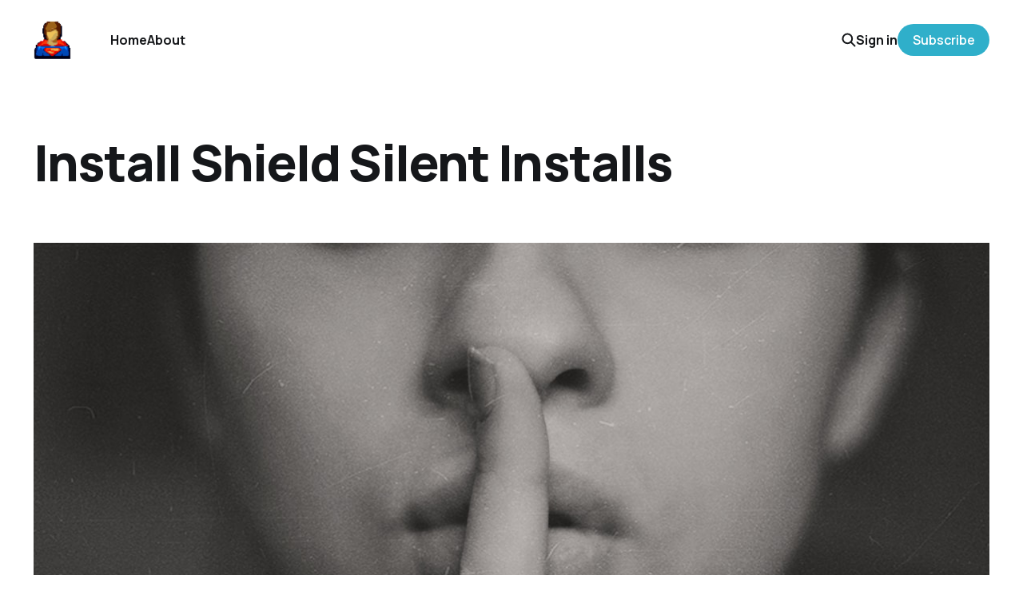

--- FILE ---
content_type: text/html; charset=utf-8
request_url: https://bulkan-evcimen.com/installshield_silent_installs/
body_size: 5998
content:
<!DOCTYPE html>
<html lang="en">

<head>
    <meta charset="utf-8">
    <meta name="viewport" content="width=device-width, initial-scale=1">
    <title>Install Shield Silent Installs</title>
    <link rel="stylesheet" href="https://bulkan-evcimen.com/assets/built/screen.css?v=cdb1a86a19">


    <style>
        :root {
            --background-color: #ffffff
        }
    </style>

    <script>
        /* The script for calculating the color contrast was taken from
        https://gomakethings.com/dynamically-changing-the-text-color-based-on-background-color-contrast-with-vanilla-js/ */
        var accentColor = getComputedStyle(document.documentElement).getPropertyValue('--background-color');
        accentColor = accentColor.trim().slice(1);
        var r = parseInt(accentColor.substr(0, 2), 16);
        var g = parseInt(accentColor.substr(2, 2), 16);
        var b = parseInt(accentColor.substr(4, 2), 16);
        var yiq = ((r * 299) + (g * 587) + (b * 114)) / 1000;
        var textColor = (yiq >= 128) ? 'dark' : 'light';

        document.documentElement.className = `has-${textColor}-text`;
    </script>

    <link rel="icon" href="https://bulkan-evcimen.com/content/images/size/w256h256/2023/08/pixelman.png" type="image/png">
    <link rel="canonical" href="https://bulkan-evcimen.com/installshield_silent_installs/">
    <meta name="referrer" content="no-referrer-when-downgrade">
    
    <meta property="og:site_name" content="Bulkan Evcimen">
    <meta property="og:type" content="article">
    <meta property="og:title" content="Install Shield Silent Installs">
    <meta property="og:description" content="Install Shield has this nifty feature of being able to install packages in silent mode. This means that you can run setup.exe from the command prompt and it will install in the background with no user interaction. This is very useful if you want to test your installation.

If">
    <meta property="og:url" content="https://bulkan-evcimen.com/installshield_silent_installs/">
    <meta property="og:image" content="https://images.unsplash.com/photo-1483706600674-e0c87d3fe85b?crop&#x3D;entropy&amp;cs&#x3D;tinysrgb&amp;fit&#x3D;max&amp;fm&#x3D;jpg&amp;ixid&#x3D;M3wxMTc3M3wwfDF8c2VhcmNofDF8fHNpbGVudHxlbnwwfHx8fDE2ODkwMzkwMTB8MA&amp;ixlib&#x3D;rb-4.0.3&amp;q&#x3D;80&amp;w&#x3D;2000">
    <meta property="article:published_time" content="2009-11-30T00:00:00.000Z">
    <meta property="article:modified_time" content="2023-07-11T01:31:19.000Z">
    <meta property="article:tag" content="python">
    
    <meta name="twitter:card" content="summary_large_image">
    <meta name="twitter:title" content="Install Shield Silent Installs">
    <meta name="twitter:description" content="Install Shield has this nifty feature of being able to install packages in silent mode. This means that you can run setup.exe from the command prompt and it will install in the background with no user interaction. This is very useful if you want to test your installation.

If">
    <meta name="twitter:url" content="https://bulkan-evcimen.com/installshield_silent_installs/">
    <meta name="twitter:image" content="https://images.unsplash.com/photo-1483706600674-e0c87d3fe85b?crop&#x3D;entropy&amp;cs&#x3D;tinysrgb&amp;fit&#x3D;max&amp;fm&#x3D;jpg&amp;ixid&#x3D;M3wxMTc3M3wwfDF8c2VhcmNofDF8fHNpbGVudHxlbnwwfHx8fDE2ODkwMzkwMTB8MA&amp;ixlib&#x3D;rb-4.0.3&amp;q&#x3D;80&amp;w&#x3D;2000">
    <meta name="twitter:label1" content="Written by">
    <meta name="twitter:data1" content="Bulkan Evcimen">
    <meta name="twitter:label2" content="Filed under">
    <meta name="twitter:data2" content="python">
    <meta name="twitter:site" content="@bulkanevcimen">
    <meta property="og:image:width" content="1200">
    <meta property="og:image:height" content="768">
    
    <script type="application/ld+json">
{
    "@context": "https://schema.org",
    "@type": "Article",
    "publisher": {
        "@type": "Organization",
        "name": "Bulkan Evcimen",
        "url": "https://bulkan-evcimen.com/",
        "logo": {
            "@type": "ImageObject",
            "url": "https://bulkan-evcimen.com/content/images/2023/08/pixelman-1.png",
            "width": 60,
            "height": 60
        }
    },
    "author": {
        "@type": "Person",
        "name": "Bulkan Evcimen",
        "image": {
            "@type": "ImageObject",
            "url": "https://www.gravatar.com/avatar/5218eb7dc183afb15fd171e5ec332657?s=250&r=x&d=mp",
            "width": 250,
            "height": 250
        },
        "url": "https://bulkan-evcimen.com/author/bulkan/",
        "sameAs": []
    },
    "headline": "Install Shield Silent Installs",
    "url": "https://bulkan-evcimen.com/installshield_silent_installs/",
    "datePublished": "2009-11-30T00:00:00.000Z",
    "dateModified": "2023-07-11T01:31:19.000Z",
    "image": {
        "@type": "ImageObject",
        "url": "https://images.unsplash.com/photo-1483706600674-e0c87d3fe85b?crop=entropy&cs=tinysrgb&fit=max&fm=jpg&ixid=M3wxMTc3M3wwfDF8c2VhcmNofDF8fHNpbGVudHxlbnwwfHx8fDE2ODkwMzkwMTB8MA&ixlib=rb-4.0.3&q=80&w=2000",
        "width": 1200,
        "height": 768
    },
    "keywords": "python",
    "description": "Install Shield has this nifty feature of being able to install packages in silent mode. This means that you can run setup.exe from the command prompt and it will install in the background with no user interaction. This is very useful if you want to test your installation.\n\nIf you use some sort of continuous integration system (and you should if you don&#x27;t) then you could download the latest installer do a silent install and run some tests against the program that is installed, then silent uninsta",
    "mainEntityOfPage": "https://bulkan-evcimen.com/installshield_silent_installs/"
}
    </script>

    <meta name="generator" content="Ghost 6.12">
    <link rel="alternate" type="application/rss+xml" title="Bulkan Evcimen" href="https://bulkan-evcimen.com/rss/">
    <script defer src="https://cdn.jsdelivr.net/ghost/portal@~2.56/umd/portal.min.js" data-i18n="true" data-ghost="https://bulkan-evcimen.com/" data-key="31a68cd825122faeb06d525fb1" data-api="https://bulkan-evcimen.ghost.io/ghost/api/content/" data-locale="en" crossorigin="anonymous"></script><style id="gh-members-styles">.gh-post-upgrade-cta-content,
.gh-post-upgrade-cta {
    display: flex;
    flex-direction: column;
    align-items: center;
    font-family: -apple-system, BlinkMacSystemFont, 'Segoe UI', Roboto, Oxygen, Ubuntu, Cantarell, 'Open Sans', 'Helvetica Neue', sans-serif;
    text-align: center;
    width: 100%;
    color: #ffffff;
    font-size: 16px;
}

.gh-post-upgrade-cta-content {
    border-radius: 8px;
    padding: 40px 4vw;
}

.gh-post-upgrade-cta h2 {
    color: #ffffff;
    font-size: 28px;
    letter-spacing: -0.2px;
    margin: 0;
    padding: 0;
}

.gh-post-upgrade-cta p {
    margin: 20px 0 0;
    padding: 0;
}

.gh-post-upgrade-cta small {
    font-size: 16px;
    letter-spacing: -0.2px;
}

.gh-post-upgrade-cta a {
    color: #ffffff;
    cursor: pointer;
    font-weight: 500;
    box-shadow: none;
    text-decoration: underline;
}

.gh-post-upgrade-cta a:hover {
    color: #ffffff;
    opacity: 0.8;
    box-shadow: none;
    text-decoration: underline;
}

.gh-post-upgrade-cta a.gh-btn {
    display: block;
    background: #ffffff;
    text-decoration: none;
    margin: 28px 0 0;
    padding: 8px 18px;
    border-radius: 4px;
    font-size: 16px;
    font-weight: 600;
}

.gh-post-upgrade-cta a.gh-btn:hover {
    opacity: 0.92;
}</style>
    <script defer src="https://cdn.jsdelivr.net/ghost/sodo-search@~1.8/umd/sodo-search.min.js" data-key="31a68cd825122faeb06d525fb1" data-styles="https://cdn.jsdelivr.net/ghost/sodo-search@~1.8/umd/main.css" data-sodo-search="https://bulkan-evcimen.ghost.io/" data-locale="en" crossorigin="anonymous"></script>
    
    <link href="https://bulkan-evcimen.com/webmentions/receive/" rel="webmention">
    <script defer src="/public/cards.min.js?v=cdb1a86a19"></script>
    <link rel="stylesheet" type="text/css" href="/public/cards.min.css?v=cdb1a86a19">
    <script defer src="/public/member-attribution.min.js?v=cdb1a86a19"></script><style>:root {--ghost-accent-color: #2fafca;}</style>
    <link rel="stylesheet" href="https://cdnjs.cloudflare.com/ajax/libs/prism/1.28.0/themes/prism-tomorrow.min.css" integrity="sha512-vswe+cgvic/XBoF1OcM/TeJ2FW0OofqAVdCZiEYkd6dwGXthvkSFWOoGGJgS2CW70VK5dQM5Oh+7ne47s74VTg==" crossorigin="anonymous" referrerpolicy="no-referrer" />
<!-- Google tag (gtag.js) -->
<script async src="https://www.googletagmanager.com/gtag/js?id=G-HYZ3KXH2QH"></script>
<script>
  window.dataLayer = window.dataLayer || [];
  function gtag(){dataLayer.push(arguments);}
  gtag('js', new Date());

  gtag('config', 'G-HYZ3KXH2QH');
</script>
</head>

<body class="post-template tag-python is-head-left-logo has-classic-feed">
<div class="gh-site">

    <header id="gh-head" class="gh-head gh-outer">
        <div class="gh-head-inner gh-inner">
            <div class="gh-head-brand">
                <div class="gh-head-brand-wrapper">
                    <a class="gh-head-logo" href="https://bulkan-evcimen.com">
                            <img src="https://bulkan-evcimen.com/content/images/2023/08/pixelman-1.png" alt="Bulkan Evcimen">
                    </a>
                </div>
                <button class="gh-search gh-icon-btn" aria-label="Search this site" data-ghost-search><svg width="20" height="20" viewBox="0 0 20 20" fill="none" xmlns="http://www.w3.org/2000/svg">
<path d="M17.5 17.5L12.5 12.5L17.5 17.5ZM14.1667 8.33333C14.1667 9.09938 14.0158 9.85792 13.7226 10.5657C13.4295 11.2734 12.9998 11.9164 12.4581 12.4581C11.9164 12.9998 11.2734 13.4295 10.5657 13.7226C9.85792 14.0158 9.09938 14.1667 8.33333 14.1667C7.56729 14.1667 6.80875 14.0158 6.10101 13.7226C5.39328 13.4295 4.75022 12.9998 4.20854 12.4581C3.66687 11.9164 3.23719 11.2734 2.94404 10.5657C2.65088 9.85792 2.5 9.09938 2.5 8.33333C2.5 6.78624 3.11458 5.30251 4.20854 4.20854C5.30251 3.11458 6.78624 2.5 8.33333 2.5C9.88043 2.5 11.3642 3.11458 12.4581 4.20854C13.5521 5.30251 14.1667 6.78624 14.1667 8.33333Z" stroke="currentColor" stroke-width="2" stroke-linecap="round" stroke-linejoin="round"/>
</svg>
</button>
                <button class="gh-burger"></button>
            </div>

            <nav class="gh-head-menu">
                <ul class="nav">
    <li class="nav-home"><a href="https://bulkan-evcimen.com/">Home</a></li>
    <li class="nav-about"><a href="https://bulkan-evcimen.com/about/">About</a></li>
</ul>

            </nav>

            <div class="gh-head-actions">
                    <button class="gh-search gh-icon-btn" aria-label="Search this site" data-ghost-search><svg width="20" height="20" viewBox="0 0 20 20" fill="none" xmlns="http://www.w3.org/2000/svg">
<path d="M17.5 17.5L12.5 12.5L17.5 17.5ZM14.1667 8.33333C14.1667 9.09938 14.0158 9.85792 13.7226 10.5657C13.4295 11.2734 12.9998 11.9164 12.4581 12.4581C11.9164 12.9998 11.2734 13.4295 10.5657 13.7226C9.85792 14.0158 9.09938 14.1667 8.33333 14.1667C7.56729 14.1667 6.80875 14.0158 6.10101 13.7226C5.39328 13.4295 4.75022 12.9998 4.20854 12.4581C3.66687 11.9164 3.23719 11.2734 2.94404 10.5657C2.65088 9.85792 2.5 9.09938 2.5 8.33333C2.5 6.78624 3.11458 5.30251 4.20854 4.20854C5.30251 3.11458 6.78624 2.5 8.33333 2.5C9.88043 2.5 11.3642 3.11458 12.4581 4.20854C13.5521 5.30251 14.1667 6.78624 14.1667 8.33333Z" stroke="currentColor" stroke-width="2" stroke-linecap="round" stroke-linejoin="round"/>
</svg>
</button>
                    <div class="gh-head-members">
                                <a class="gh-head-link" href="#/portal/signin" data-portal="signin">Sign in</a>
                                <a class="gh-head-btn gh-btn gh-primary-btn" href="#/portal/signup" data-portal="signup">Subscribe</a>
                    </div>
            </div>
        </div>
    </header>

    
<main class="gh-main gh-outer">
    <div class="gh-inner">
            <article class="gh-article post tag-python">
                    <header class="gh-article-header gh-canvas">
                        <h1 class="gh-article-title">Install Shield Silent Installs</h1>
                            <figure class="gh-article-image has-caption">
        <img
            srcset="https://images.unsplash.com/photo-1483706600674-e0c87d3fe85b?crop&#x3D;entropy&amp;cs&#x3D;tinysrgb&amp;fit&#x3D;max&amp;fm&#x3D;jpg&amp;ixid&#x3D;M3wxMTc3M3wwfDF8c2VhcmNofDF8fHNpbGVudHxlbnwwfHx8fDE2ODkwMzkwMTB8MA&amp;ixlib&#x3D;rb-4.0.3&amp;q&#x3D;80&amp;w&#x3D;300 300w,
                    https://images.unsplash.com/photo-1483706600674-e0c87d3fe85b?crop&#x3D;entropy&amp;cs&#x3D;tinysrgb&amp;fit&#x3D;max&amp;fm&#x3D;jpg&amp;ixid&#x3D;M3wxMTc3M3wwfDF8c2VhcmNofDF8fHNpbGVudHxlbnwwfHx8fDE2ODkwMzkwMTB8MA&amp;ixlib&#x3D;rb-4.0.3&amp;q&#x3D;80&amp;w&#x3D;720 720w,
                    https://images.unsplash.com/photo-1483706600674-e0c87d3fe85b?crop&#x3D;entropy&amp;cs&#x3D;tinysrgb&amp;fit&#x3D;max&amp;fm&#x3D;jpg&amp;ixid&#x3D;M3wxMTc3M3wwfDF8c2VhcmNofDF8fHNpbGVudHxlbnwwfHx8fDE2ODkwMzkwMTB8MA&amp;ixlib&#x3D;rb-4.0.3&amp;q&#x3D;80&amp;w&#x3D;960 960w,
                    https://images.unsplash.com/photo-1483706600674-e0c87d3fe85b?crop&#x3D;entropy&amp;cs&#x3D;tinysrgb&amp;fit&#x3D;max&amp;fm&#x3D;jpg&amp;ixid&#x3D;M3wxMTc3M3wwfDF8c2VhcmNofDF8fHNpbGVudHxlbnwwfHx8fDE2ODkwMzkwMTB8MA&amp;ixlib&#x3D;rb-4.0.3&amp;q&#x3D;80&amp;w&#x3D;1200 1200w,
                    https://images.unsplash.com/photo-1483706600674-e0c87d3fe85b?crop&#x3D;entropy&amp;cs&#x3D;tinysrgb&amp;fit&#x3D;max&amp;fm&#x3D;jpg&amp;ixid&#x3D;M3wxMTc3M3wwfDF8c2VhcmNofDF8fHNpbGVudHxlbnwwfHx8fDE2ODkwMzkwMTB8MA&amp;ixlib&#x3D;rb-4.0.3&amp;q&#x3D;80&amp;w&#x3D;2000 2000w,
                    https://images.unsplash.com/photo-1483706600674-e0c87d3fe85b?crop&#x3D;entropy&amp;cs&#x3D;tinysrgb&amp;fit&#x3D;max&amp;fm&#x3D;jpg&amp;ixid&#x3D;M3wxMTc3M3wwfDF8c2VhcmNofDF8fHNpbGVudHxlbnwwfHx8fDE2ODkwMzkwMTB8MA&amp;ixlib&#x3D;rb-4.0.3&amp;q&#x3D;80&amp;w&#x3D;2000"
            sizes="(max-width: 1200px) 100vw, 1200px"
            src="https://images.unsplash.com/photo-1483706600674-e0c87d3fe85b?crop&#x3D;entropy&amp;cs&#x3D;tinysrgb&amp;fit&#x3D;max&amp;fm&#x3D;jpg&amp;ixid&#x3D;M3wxMTc3M3wwfDF8c2VhcmNofDF8fHNpbGVudHxlbnwwfHx8fDE2ODkwMzkwMTB8MA&amp;ixlib&#x3D;rb-4.0.3&amp;q&#x3D;80&amp;w&#x3D;1200"
            alt="Install Shield Silent Installs"
        >
            <figcaption>Photo by <a href="https://unsplash.com/@tinaflour?utm_source=ghost&utm_medium=referral&utm_campaign=api-credit">Kristina Flour</a> / <a href="https://unsplash.com/?utm_source=ghost&utm_medium=referral&utm_campaign=api-credit">Unsplash</a></figcaption>
    </figure>
                    </header>

                <section class="gh-content gh-canvas">
                    <p></p><p>Install Shield has this nifty feature of being able to install packages in silent mode. This means that you can run <em>setup.exe</em> from the command prompt and it will install in the background with no user interaction. This is very useful if you want to test your installation. </p><p>If you use some sort of continuous integration system (and you should if you don't) then you could download the latest installer do a silent install and run some tests against the program that is installed, then silent uninstall it all automat(g)ically.</p><p>To be able to do silent installs/un-installs you first need to record a response file that contains all the choices for the install shield dialogs.</p><p>To record the response file;</p><p><code>setup.exe -r</code></p><p>This will be like a normal install done manually. Follow it through like you would in any normal installation. After the installer exits, the response file should be at <code>C:\Windows\setup.iss</code></p><p>Next time around you can do a silent install by running</p><p><code>setup.exe -s -f1&lt;path to setup.iss&gt;</code></p><p>I'm paranoid so I use the absolute path to the response file. There is no space between "-f1" and the path to setup.iss. Note that, when you run the<br>above command to silent install, the command will seem to exit immediately but if you check Task Manager you should see setup.exe (possibly 2 of them) running.</p><p>Silent un-installation is pretty much the same. You need to create a response file first. To do this run the following;</p><p><code>setup.exe -r -uninst -removeonly</code></p><p>This will again create a <em>setup.iss</em> file in <code>C:\Windows</code> I usually rename the uninstall response file as <em>uninst.iss</em>. Now you can do silent uninstallation by<br>running;</p><p><code>setup.exe -s -uninst -removeonly -f1&lt;path to response file&gt;</code></p><p>Some installers might install the program under different GUID's each time you install it. If this is the case I have found that the above command for uninstallation doesn't work, as Install Shield doesn't know <em>what</em> to uninstall. </p><p>The solution is to work out the <em>UninstallString</em> from the Registry (which is what Windows uses to uninstall the program via Add/Remove Software).</p><p>Here is a python script that uses the registry module (<a href="https://pypi.python.org/pypi/registry/?ref=bulkan-evcimen.com">https://pypi.python.org/pypi/registry/</a>) to find out the full UninstallString. </p><p>You first need to manually find this string<br>in your registry by looking under <code>HKEY_LOCAL_MACHINE\SOFTWARE\Microsoft\Windows\CurrentVersion\Uninstall</code> so that you can pass into this function a unique<br>string that is present in the UninstallString of your program</p><p>EDIT: the following script is quite ugly actually. I have a new version in which I use regobj it makes things easier.</p><pre><code class="language-python">import registry

def findUninstallStr(q):
    ''' q: some unique string that appears in the UninstallString value '''
    uninstallKey = 'HKEY_LOCAL_MACHINE\SOFTWARE\Microsoft\Windows\CurrentVersion\Uninstall'
    for subkey in registry.GetSubKeys(uninstallKey):
        for (valuename, value, valuetype) in registry.GetKeyValues("%s\%s" %(uninstallKey, subkey)):
            if 'UninstallString' == unicode(valuename) and q in unicode(value):
                uninstallString = value
                return r"%s" %unicode(uninstallString)
</code></pre>
                    <aside class="gh-article-meta">
                        <div class="gh-article-meta-inner">
                                    <figure class="gh-author-image">
                                        <img src="https://www.gravatar.com/avatar/5218eb7dc183afb15fd171e5ec332657?s&#x3D;250&amp;r&#x3D;x&amp;d&#x3D;mp" alt="Bulkan Evcimen">
                                    </figure>
                                <div class="gh-article-meta-wrapper">
                                <h4 class="gh-author-name">
                                    <a href="/author/bulkan/">Bulkan Evcimen</a>
                                </h4>
                            <time class="gh-article-date" datetime="2009-11-30">Nov 30, 2009</time></div>
                                <a class="gh-article-tag" href="https://bulkan-evcimen.com/tag/python/" style="--tag-color: ">python</a>
                        </div>
                    </aside>
                </section>


                <footer class="gh-article-footer gh-canvas">
                    <nav class="gh-navigation">
                        <div class="gh-navigation-previous">
                                <a class="gh-navigation-link" href="/running_qtp_test_using_python/">← Previous</a>
                        </div>

                        <div class="gh-navigation-middle"></div>

                        <div class="gh-navigation-next">
                                <a class="gh-navigation-link" href="/building_twitter_filter_cherrypy_redis_tweetstream/">Next →</a>
                        </div>
                    </nav>
                </footer>
            </article>
    </div>
</main>

    <footer class="gh-foot gh-outer">
        <div class="gh-foot-inner gh-inner">
            <nav class="gh-foot-menu">
                
            </nav>

            <div class="gh-copyright">
                    Bulkan Evcimen © 2026. Powered by <a href="https://ghost.org/" target="_blank" rel="noopener">Ghost</a>
            </div>
        </div>
    </footer>

</div>

    <div class="pswp" tabindex="-1" role="dialog" aria-hidden="true">
    <div class="pswp__bg"></div>

    <div class="pswp__scroll-wrap">
        <div class="pswp__container">
            <div class="pswp__item"></div>
            <div class="pswp__item"></div>
            <div class="pswp__item"></div>
        </div>

        <div class="pswp__ui pswp__ui--hidden">
            <div class="pswp__top-bar">
                <div class="pswp__counter"></div>

                <button class="pswp__button pswp__button--close" title="Close (Esc)"></button>
                <button class="pswp__button pswp__button--share" title="Share"></button>
                <button class="pswp__button pswp__button--fs" title="Toggle fullscreen"></button>
                <button class="pswp__button pswp__button--zoom" title="Zoom in/out"></button>

                <div class="pswp__preloader">
                    <div class="pswp__preloader__icn">
                        <div class="pswp__preloader__cut">
                            <div class="pswp__preloader__donut"></div>
                        </div>
                    </div>
                </div>
            </div>

            <div class="pswp__share-modal pswp__share-modal--hidden pswp__single-tap">
                <div class="pswp__share-tooltip"></div>
            </div>

            <button class="pswp__button pswp__button--arrow--left" title="Previous (arrow left)"></button>
            <button class="pswp__button pswp__button--arrow--right" title="Next (arrow right)"></button>

            <div class="pswp__caption">
                <div class="pswp__caption__center"></div>
            </div>
        </div>
    </div>
</div>
<script src="https://bulkan-evcimen.com/assets/built/main.min.js?v=cdb1a86a19"></script>

<script src="https://cdnjs.cloudflare.com/ajax/libs/prism/1.28.0/components/prism-core.min.js" integrity="sha512-9khQRAUBYEJDCDVP2yw3LRUQvjJ0Pjx0EShmaQjcHa6AXiOv6qHQu9lCAIR8O+/D8FtaCoJ2c0Tf9Xo7hYH01Q==" crossorigin="anonymous" referrerpolicy="no-referrer"></script>
<script src="https://cdnjs.cloudflare.com/ajax/libs/prism/1.28.0/plugins/autoloader/prism-autoloader.min.js" integrity="sha512-fTl/qcO1VgvKtOMApX2PdZzkziyr2stM65GYPLGuYMnuMm1z2JLJG6XVU7C/mR+E7xBUqCivykuhlzfqxXBXbg==" crossorigin="anonymous" referrerpolicy="no-referrer"></script>

<script defer>
    window.onload = function() {
      var subscribeButton = document.querySelector('#ghost-portal-root');
      subscribeButton && subscribeButton.remove();
    }
</script>

</body>

</html>
